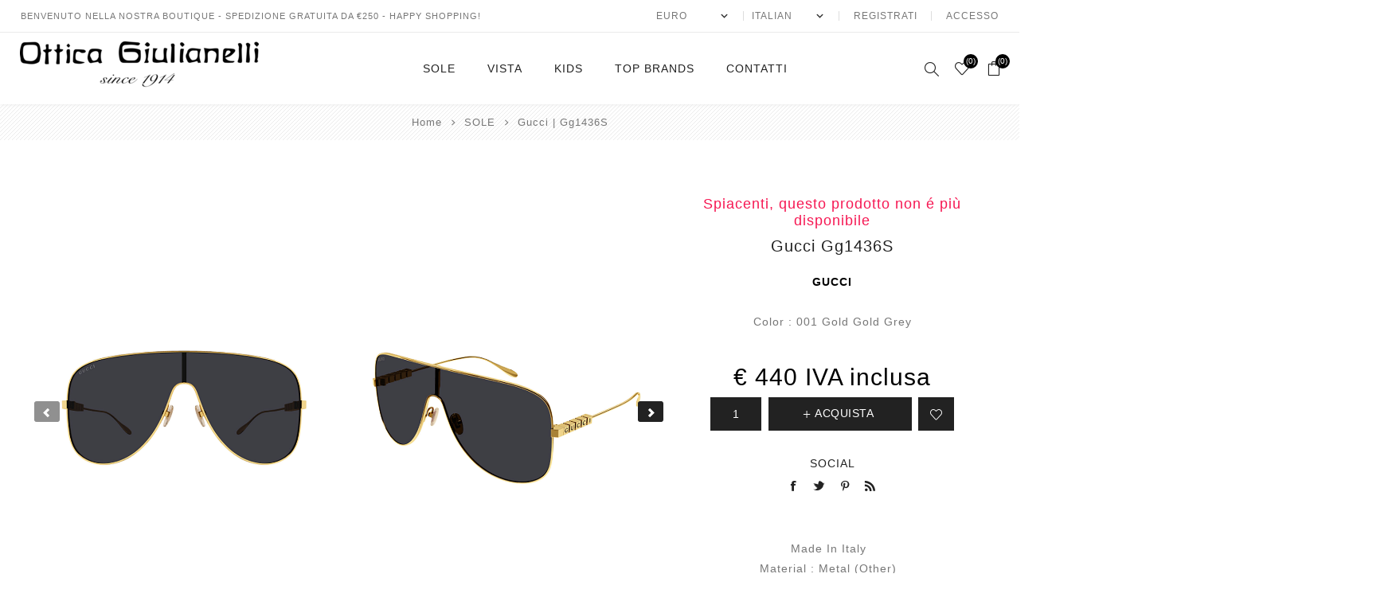

--- FILE ---
content_type: text/html; charset=utf-8
request_url: https://www.otticagiulianelli.com/it/Gucci-Gg1436S-6293
body_size: 10093
content:
<!DOCTYPE html><html lang=it class=html-product-details-page><head><title>Gucci Gg1436S 001 GOLD GOLD GREY. Ottica Giulianelli</title><meta charset=UTF-8><meta name=description content="Color : 001 Gold Gold Grey"><meta name=keywords content=""><meta name=generator content=nopCommerce><meta name=viewport content="width=device-width, initial-scale=1.0, user-scalable=0, minimum-scale=1.0, maximum-scale=1.0"><link href="https://fonts.googleapis.com/css?family=Open+Sans:700,400" rel=stylesheet><meta property=og:type content=product><meta property=og:title content="Gucci | Gg1436S"><meta property=og:description content="Color : 001 Gold Gold Grey"><meta property=og:image content=https://www.net13serverog.net/OgTrading/Objimg/27996_44365.jpg><meta property=og:image:url content=https://www.net13serverog.net/OgTrading/Objimg/27996_44365.jpg><meta property=og:url content=https://www.otticagiulianelli.com/it/Gucci-Gg1436S-6293><meta property=og:site_name content="Ottica Giulianelli S.r.l. P.IVA: 01853990388"><meta property=twitter:card content=summary><meta property=twitter:site content="Ottica Giulianelli S.r.l. P.IVA: 01853990388"><meta property=twitter:title content="Gucci | Gg1436S"><meta property=twitter:description content="Color : 001 Gold Gold Grey"><meta property=twitter:image content=https://www.net13serverog.net/OgTrading/Objimg/27996_44365.jpg><meta property=twitter:url content=https://www.otticagiulianelli.com/it/Gucci-Gg1436S-6293><meta http-equiv=content-language content=it-it><link rel=alternate href="httpss://www.otticagiulianelli.com/en/" hreflang=x-default><link rel=alternate href=httpss://www.otticagiulianelli.com/en/Gucci-Gg1436S-6293 hreflang=en><link rel=alternate href=httpss://www.otticagiulianelli.com/it/Gucci-Gg1436S-6293 hreflang=it><script async src="https://www.googletagmanager.com/gtag/js?id=UA-185161085-1"></script><script data-cookieconsent=ignore>function gtag(){dataLayer.push(arguments)}window.dataLayer=window.dataLayer||[];gtag("js",new Date);gtag("config","UA-185161085-1")</script><link href=/Themes/Avenue/Content/css/styles.css rel=stylesheet><link href=/Themes/Avenue/Content/css/footable.css rel=stylesheet><link href=/Themes/Avenue/Content/css/mobile.css rel=stylesheet><link href=/Themes/Avenue/Content/css/480.css rel=stylesheet><link href=/Themes/Avenue/Content/css/768.css rel=stylesheet><link href=/Themes/Avenue/Content/css/1024.css rel=stylesheet><link href=/Themes/Avenue/Content/css/1200.css rel=stylesheet><link href=/Themes/Avenue/Content/css/1500.css rel=stylesheet><link href=/Themes/Avenue/Content/css/msie.css rel=stylesheet><link href=/Plugins/SevenSpikes.Core/Styles/perfect-scrollbar.min.css rel=stylesheet><link href=/lib/magnific-popup/magnific-popup.css rel=stylesheet><link href=/Plugins/SevenSpikes.Nop.Plugins.MegaMenu/Themes/Avenue/Content/MegaMenu.css rel=stylesheet><link href=/Plugins/SevenSpikes.Nop.Plugins.InstantSearch/Themes/Avenue/Content/InstantSearch.css rel=stylesheet><link href="/Themes/Avenue/Content/css/theme.custom-1.css?v=69" rel=stylesheet><link rel=canonical href=https://www.otticagiulianelli.com/it/gucci-gg1436s-6293><link rel="shortcut icon" href=\icons\icons_0\favicon.ico><body class=product-details-page-body><div class=ajax-loading-block-window style=display:none></div><div id=dialog-notifications-success title=Notifica style=display:none></div><div id=dialog-notifications-error title=Errore style=display:none></div><div id=dialog-notifications-warning title=Avviso style=display:none></div><div id=bar-notification class=bar-notification-container data-close=Chiudi></div><!--[if lte IE 8]><div style=clear:both;height:59px;text-align:center;position:relative><a href=http://www.microsoft.com/windows/internet-explorer/default.aspx target=_blank> <img src=/Themes/Avenue/Content/img/ie_warning.jpg height=42 width=820 alt="You are using an outdated browser. For a faster, safer browsing experience, upgrade for free today."> </a></div><![endif]--><div class="master-wrapper-page standard-gallery"><div class=overlayOffCanvas></div><div class=header-wrapper><div class=header><div class=header-upper><div class=header-text><span>BENVENUTO NELLA NOSTRA BOUTIQUE - SPEDIZIONE GRATUITA DA €250 - HAPPY SHOPPING!</span></div><div class="profile-links responsive-nav-content"><div class=responsive-nav-head><span class=text>Profilo</span> <span class="button close-links"></span></div><div class=responsive-nav-body><div class=header-links><ul><li><a href="/it/register?returnUrl=%2Fit%2FGucci-Gg1436S-6293" class=ico-register>Registrati</a><li><a href="/it/login?returnUrl=%2Fit%2FGucci-Gg1436S-6293" class=ico-login>Accesso</a><li id=wishlistlink><a href=/it/wishlist class=ico-wishlist> <span class=wishlist-label>Lista dei desideri</span> <span class="wishlist-qty counter">(0)</span> </a><li id=topcartlink><a href=/it/cart class=ico-cart> <span class=cart-label>Carrello</span> <span class="cart-qty counter">(0)</span> </a></ul></div><div class=header-selects><div class=currency-selector><select id=customerCurrency name=customerCurrency onchange=setLocation(this.value) aria-label="Selettore di valuta"><option selected value="https://www.otticagiulianelli.com/it/changecurrency/6?returnUrl=%2Fit%2FGucci-Gg1436S-6293">Euro<option value="https://www.otticagiulianelli.com/it/changecurrency/1?returnUrl=%2Fit%2FGucci-Gg1436S-6293">US Dollar</select></div><div class=language-selector><select id=customerlanguage name=customerlanguage onchange=setLocation(this.value) aria-label="Selettore delle lingue"><option value="https://www.otticagiulianelli.com/it/changelanguage/1?returnUrl=%2Fit%2FGucci-Gg1436S-6293">English<option selected value="https://www.otticagiulianelli.com/it/changelanguage/2?returnUrl=%2Fit%2FGucci-Gg1436S-6293">Italian</select></div></div></div></div></div><div class=header-lower><div class=header-lower-inner><div class="header-logo-wrapper table-cell"><div class="nav-button menu-button"><span class=trigger title=Menu></span></div><div class=header-logo><a href=/it class=logo> <img alt="Ottica Giulianelli S.r.l. P.IVA: 01853990388" src=https://www.otticagiulianelli.com/images/thumbs/0000208_og-logo-.png></a></div></div><div class="header-menu table-cell responsive-nav-content"><div class=responsive-nav-head><span class=text>Menu</span> <span class="button close-menu"></span></div><ul class=mega-menu data-isrtlenabled=false data-enableclickfordropdown=false><li><a href=/it/unisex-sunglasses title=SOLE><span> SOLE</span></a><li><a href=/it/unisex-opticalframes title=VISTA><span> VISTA</span></a><li><a href=/it/kids title=KIDS><span> KIDS</span></a><li class=has-sublist><a class=with-subcategories href=/it/manufacturer/all title="TOP BRANDS"><span>TOP BRANDS</span></a> <button class="trigger plus-button"></button><div class=sublist-wrap><div class="responsive-nav-head back-button"><span class=text><button>Back</button></span></div><ul class=sublist><li><a href=/it/9999 title="Four Nine"><span>Four Nine</span></a><li><a href=/it/alain-mikle title="Alain Mikle"><span>Alain Mikle</span></a><li><a href=/it/alexander-mcqueen title="Alexander McQueen"><span>Alexander McQueen</span></a><li><a href=/it/altuzarra title=Altuzarra><span>Altuzarra</span></a><li><a href=/it/anne-valentin title="Anne &amp; Valentin"><span>Anne &amp; Valentin</span></a><li><a href=/it/azzendine-alaia title="Azzendine Alaia"><span>Azzendine Alaia</span></a><li><a href=/it/ambush title=Ambush><span>Ambush</span></a><li><a href=/it/aether-audio-eyewear title="Aether Audio Eyewear"><span>Aether Audio Eyewear</span></a><li><a href=/it/akoni title=Akoni><span>Akoni</span></a><li><a href=/it/balenciaga title=Balenciaga><span>Balenciaga</span></a><li><a class=view-all href=/it/manufacturer/all title="View All"> <span>View All</span> </a></ul></div><li><a href=/it/contactus title=CONTATTI><span> CONTATTI</span></a></ul><div class=menu-title><span>Menu</span></div><ul class=mega-menu-responsive><li><a href=/it/unisex-sunglasses title=SOLE><span> SOLE</span></a><li><a href=/it/unisex-opticalframes title=VISTA><span> VISTA</span></a><li><a href=/it/kids title=KIDS><span> KIDS</span></a><li class=has-sublist><a class=with-subcategories href=/it/manufacturer/all title="TOP BRANDS"><span>TOP BRANDS</span></a> <button class="trigger plus-button"></button><div class=sublist-wrap><div class="responsive-nav-head back-button"><span class=text><button>Back</button></span></div><ul class=sublist><li><a href=/it/9999 title="Four Nine"><span>Four Nine</span></a><li><a href=/it/alain-mikle title="Alain Mikle"><span>Alain Mikle</span></a><li><a href=/it/alexander-mcqueen title="Alexander McQueen"><span>Alexander McQueen</span></a><li><a href=/it/altuzarra title=Altuzarra><span>Altuzarra</span></a><li><a href=/it/anne-valentin title="Anne &amp; Valentin"><span>Anne &amp; Valentin</span></a><li><a href=/it/azzendine-alaia title="Azzendine Alaia"><span>Azzendine Alaia</span></a><li><a href=/it/ambush title=Ambush><span>Ambush</span></a><li><a href=/it/aether-audio-eyewear title="Aether Audio Eyewear"><span>Aether Audio Eyewear</span></a><li><a href=/it/akoni title=Akoni><span>Akoni</span></a><li><a href=/it/balenciaga title=Balenciaga><span>Balenciaga</span></a><li><a class=view-all href=/it/manufacturer/all title="View All"> <span>View All</span> </a></ul></div><li><a href=/it/contactus title=CONTATTI><span> CONTATTI</span></a></ul></div><div class="responsive-nav-wrapper table-cell"><div class="nav-button search-button"><span class=trigger title=Cerca></span></div><div class="nav-button personal-button"><span class=trigger title=Profilo></span></div><div class="nav-button wishlist-button"><a class=trigger title="Lista dei desideri" href=/it/wishlist><span class="counter wishlist-qty">(0)</span></a></div><div class="nav-button cart-button"><a class=trigger title=Carrello href=/it/cart><span class="counter cart-qty">(0)</span></a></div></div></div></div><div class="search-box store-search-box responsive-nav-content"><div class=responsive-nav-head><span class=text>Cerca</span> <span class="button close-search"></span></div><div class=responsive-nav-body><form method=get class=search-form id=small-search-box-form action=/it/search><input type=text class=search-box-text id=small-searchterms autocomplete=off name=q placeholder=Cerca aria-label=Cerca> <input type=hidden class=instantSearchResourceElement data-highlightfirstfoundelement=true data-minkeywordlength=3 data-defaultproductsortoption=0 data-instantsearchurl=/it/instantSearchFor data-searchpageurl=/it/search data-searchinproductdescriptions=true data-numberofvisibleproducts=2> <button type=submit class="button-1 search-box-button" value=Cerca>Cerca</button></form></div></div><div class="flyout-cart responsive-nav-content"><div class=responsive-nav-head><span class=text>Carrello</span> <span class="button close-cart"></span></div><div class=responsive-nav-body><div id=flyout-cart data-removeitemfromcarturl=/AvenueTheme/RemoveItemFromCart data-flyoutcarturl=/AvenueTheme/FlyoutShoppingCart><div class=mini-shopping-cart><div class=count>Non ci sono articoli nel tuo carrello</div></div></div></div></div></div></div><div class=breadcrumb><ul itemscope itemtype=http://schema.org/BreadcrumbList><li><span> <a href=/it> <span>Home</span> </a> </span> <span class=delimiter>/</span><li itemprop=itemListElement itemscope itemtype=http://schema.org/ListItem><a href=/it/unisex-sunglasses itemprop=item> <span itemprop=name>SOLE</span> </a> <span class=delimiter>/</span><meta itemprop=position content=1><li itemprop=itemListElement itemscope itemtype=http://schema.org/ListItem><strong class=current-item itemprop=name>Gucci | Gg1436S</strong> <span itemprop=item itemscope itemtype=http://schema.org/Thing id=/it/Gucci-Gg1436S-6293> </span><meta itemprop=position content=2></ul></div><div class=master-wrapper-content><div class=master-column-wrapper><div class=center-1><div class="page product-details-page"><div class=page-body><form method=post id=product-details-form action=/it/Gucci-Gg1436S-6293><div itemscope itemtype=http://schema.org/Product><meta itemprop=name content="Gucci | Gg1436S"><meta itemprop=sku content=889652440224><meta itemprop=gtin><meta itemprop=mpn content=GG1436S><meta itemprop=description content="Color : 001 Gold Gold Grey"><meta itemprop=image content=https://www.net13serverog.net/OgTrading/Objimg/27996_44365.jpg><meta itemprop=brand content=Gucci><div itemprop=offers itemscope itemtype=http://schema.org/Offer><meta itemprop=url content=https://www.otticagiulianelli.com/it/gucci-gg1436s-6293><meta itemprop=price content=440.01><meta itemprop=priceCurrency content=EUR><meta itemprop=priceValidUntil><meta itemprop=availability content=http://schema.org/OutOfStock></div><div itemprop=review itemscope itemtype=http://schema.org/Review><meta itemprop=author content=ALL><meta itemprop=url content=/it/productreviews/6293></div></div><div data-productid=6293><div class=product-essential><div class=gallery><div class=picture></div><div id=owl-demo class="owl-carousel owl-theme popup-gallery"><div class=item><a href=https://www.net13serverog.net/OgTrading/Objimg/27996_44365.jpg data-effect=mfp-zoom-in> <img src=https://www.net13serverog.net/OgTrading/Objimg/27996_44365.jpg alt="Immagine di Gucci | Gg1436S" title="Immagine di Gucci | Gg1436S" data-defaultsize=https://www.net13serverog.net/OgTrading/Objimg/27996_44365.jpg data-fullsize=https://www.net13serverog.net/OgTrading/Objimg/27996_44365.jpg> </a></div><div class=item><a href=https://www.net13serverog.net/OgTrading/Objimg/27996_44366.jpg data-effect=mfp-zoom-in> <img src=https://www.net13serverog.net/OgTrading/Objimg/27996_44366.jpg alt="Immagine di Gucci | Gg1436S" title="Immagine di Gucci | Gg1436S" data-defaultsize=https://www.net13serverog.net/OgTrading/Objimg/27996_44366.jpg data-fullsize=https://www.net13serverog.net/OgTrading/Objimg/27996_44366.jpg> </a></div><div class=item><a href=https://www.net13serverog.net/OgTrading/Objimg/27996_44367.jpg data-effect=mfp-zoom-in> <img src=https://www.net13serverog.net/OgTrading/Objimg/27996_44367.jpg alt="Immagine di Gucci | Gg1436S" title="Immagine di Gucci | Gg1436S" data-defaultsize=https://www.net13serverog.net/OgTrading/Objimg/27996_44367.jpg data-fullsize=https://www.net13serverog.net/OgTrading/Objimg/27996_44367.jpg> </a></div></div></div><style>#owl-demo .item img{display:block;max-width:100%;height:auto;width:auto}#owl-demo .item{display:block;margin:5px;color:#fff;-webkit-border-radius:3px;-moz-border-radius:3px;border-radius:3px;text-align:center}.owl-carousel .owl-nav button.owl-prev,.owl-carousel .owl-nav button.owl-next{color:#fff;font-size:14px;margin:5px;padding:4px 7px;background:#222 !important}.owl-theme .owl-nav [class*='owl-']:hover{background:#222}.owl-carousel .owl-nav button{padding:5px 9px !important}.icon-white{background:url(/lib/owl-carousel/glyphicons-halflings-white.png)}.icon-chevron-left{width:12px;height:15px;background-position:-432px -72px}.icon-chevron-right{width:12px;height:15px;background-position:-456px -72px}.owl-nav i{margin-top:2px}[class^="icon-"],[class*=" icon-"]{display:inline-block;width:14px;height:14px;line-height:14px;vertical-align:text-top;background-repeat:no-repeat;margin-top:4px}.owl-prev{position:absolute;top:45%;left:0}.owl-next{position:absolute;top:45%;right:0}.owl-stage-outer{width:100%}@media(max-width:1000px){#owl-demo .item img{max-height:500px;margin:0 auto}}@media(min-width:1201px){.product-details-page .gallery{width:800px}.product-details-page .overview{width:calc(100% - 810px)}}.easyzoom-flyout img{max-width:none !important;width:auto !important}</style><div class=overview><div class=product-name><div class=discontinued-product><h4>Spiacenti, questo prodotto non é più disponibile</h4></div><h1><span>Gucci Gg1436S</span></h1><div class=prices><div class=product-price><span id=price-value-6293 class=price-value-6293> € 440 IVA inclusa </span></div></div></div><div class=manufacturers><span class=label>Produttore:</span> <span class=value> <a href=/it/gucci>Gucci</a> </span></div><div class=short-description>Color : 001 Gold Gold Grey</div><div class=cart-buttons-wrapper><div class=add-to-cart><div class=add-to-cart-panel><input id=product_enteredQuantity_6293 class=qty-input type=text aria-label="Inserisci una quantità" data-val=true data-val-required="The Quantità field is required." name=addtocart_6293.EnteredQuantity value=1> <button type=button id=add-to-cart-button-6293 class="button-1 add-to-cart-button" data-productid=6293 onclick="return AjaxCart.addproducttocart_details(&#34;/it/addproducttocart/details/6293/1&#34;,&#34;#product-details-form&#34;),!1">Acquista</button></div></div><div id=product-custom-add-cart class=hidden><a href="contactus?subject=I want to buy Gucci | Gg1436S&amp;message=I want to buy Gucci | Gg1436S - /it/Gucci-Gg1436S-6293"> <img src=/images/uploaded/store-only.jpg> </a></div><div class=overview-buttons><div class=add-to-wishlist><button type=button id=add-to-wishlist-button-6293 class="button-2 add-to-wishlist-button" data-productid=6293 onclick="return AjaxCart.addproducttocart_details(&#34;/it/addproducttocart/details/6293/2&#34;,&#34;#product-details-form&#34;),!1">Aggiungi alla lista dei desideri</button></div><div class=email-a-friend><input type=button value="Invia ad un amico" class="button-2 email-a-friend-button" onclick="setLocation(&#34;/it/productemailafriend/6293&#34;)"></div></div></div><div class=product-share><label>Social</label><ul class=.product-share-list><li class="share-item facebook"><a class=share-link href="javascript:openShareWindow(&#34;https://www.facebook.com/sharer.php?u=https://www.otticagiulianelli.com/Gucci-Gg1436S-6293&#34;)"></a><li class="share-item twitter"><a class=share-link href="javascript:openShareWindow(&#34;https://twitter.com/share?url=https://www.otticagiulianelli.com/Gucci-Gg1436S-6293&#34;)"></a><li class="share-item pinterest"><a class=share-link href="javascript:void function(){var n=document.createElement(&#34;script&#34;);n.setAttribute(&#34;type&#34;,&#34;text/javascript&#34;);n.setAttribute(&#34;charset&#34;,&#34;UTF-8&#34;);n.setAttribute(&#34;src&#34;,&#34;https://assets.pinterest.com/js/pinmarklet.js?r=&#34;+Math.random()*99999999);document.body.appendChild(n)}()"></a><li class="share-item rss"><a class=share-link href=#></a></ul></div></div></div><div class=product-collateral><div class=full-description>Made In Italy<br> Material : Metal (Other) <br> Specification : <br> International Fit<br>Arm Length : 135 mm<br>Bridge Width : 1 mm</div></div></div><input name=__RequestVerificationToken type=hidden value=CfDJ8AnVdG5Egg1BhDhJh4gjNITnKGpWsuJzX5Q_R301NrKsZPEAsE-4lAlB_JZ7xEKA6OreVHTWgDWgIB4pqRQ6rLufJfVP1MdS4wREEdICc1IMbzfwqQEv0-HU9wCwac6ySow4mojXocaB4_rqp0sKnRA></form></div></div></div></div></div><div class=footer><div class=footer-upper></div><div class=footer-middle><div class=footer-text><div class=footer-logo><img src=https://www.otticagiulianelli.com/images/thumbs/0000238_logo.png alt=""></div><p class=text>Ottica Giulianelli nasce a Ferrara nel 1914 con Alberto Giulianelli, storico fotografo ferrarese, che negli anni Cinquanta lascia al figlio Giorgio il compito di sviluppare il settore ottico. Giorgio è stato riconosciuto Master in Ottica nel 1982 dopo trent'anni di attività. Nello stesso anno viene raggiunto da Giampiero, nipote di Alberto. Dopo alcuni anni ha ereditato la gestione del negozio e recentemente ha rinnovato l'intera struttura, sostenendo anche un nuovo negozio dedicato e specializzato per bambini con problemi di vista. Oggi lavora in sinergia con altri due ottici optometristi e alcuni collaboratori.</div><div class=footer-block-wrapper><div class="footer-block information"><div class=title><strong>Informazioni</strong></div><ul class=list><li><a href=/it/gestione-dei-cookie>Gestione Dei Cookie</a><li><a href=/it/privacy-policy>Privacy Policy</a><li><a href=/it/contactus>Contatti</a></ul></div><div class="footer-block customer-service"><div class=title><strong>Servizio Clienti</strong></div><ul class=list><li><a href=/it/search>Cerca</a><li><a href=/it/recentlyviewedproducts>Ultimi prodotti visti</a><li><a href=/it/spedizione-e-resi>Spedizione e resi</a></ul></div><div class="footer-block my-account"><div class=title><strong>Profilo</strong></div><ul class=list><li><a href=/it/order/history>Ordini</a><li><a href=/it/customer/addresses>Indirizzi</a><li><a href=/it/cart>Carrello</a><li><a href=/it/wishlist>Lista dei desideri</a></ul></div></div></div><div class=footer-lower><div class="footer-lower-block footer-social-buttons"><ul><li><a target=_blank class=facebook href="https://www.facebook.com/otticagiulianelli/" aria-label=Facebook></a><li><a target=_blank class=instagram href="https://instagram.com/otticagiulianelli?igshid=m60qnvk1kadu" aria-label=Instagram></a></ul></div><div class="footer-lower-block footer-site-info"><div class="info footer-powered-by">Powered by <a href="https://www.nopcommerce.com/">nopCommerce</a></div><div class="info footer-disclaimer">Copyright &copy; 2025 Ottica Giulianelli S.r.l. P.IVA: 01853990388. Tutti i diritti riservati</div><div class="info footer-tax-shipping">Tutti i prezzi sono tasse incluse. Esclusa <a href=/it/spedizione-e-resi>spedizione</a></div></div><div class="footer-lower-block footer-payment-methods"><ul><li class=method1><li class=method2><li class=method3><li class=method4><li class=method5></ul></div></div><div id=myModal class=modal><div class=modal-content><div class=modal-header><span class=modal-close onclick=closeModal()>&times;</span></div><div class=modal-body><p><b>To Unlock Product</b><p>1. Login with your account<p>2. Use <b>personal</b> code to unlock product<p>&nbsp;<p style=color:#f00 id=error><p>Enter your VIP code</p><input type=text id=code></div><div class=modal-footer><input type=button value=Submit onclick=submitCode() class=vip-button></div></div></div><style>.modal{display:none;position:fixed;z-index:1002;left:0;top:0;width:100%;height:100vh;overflow:auto;background-color:#000;background-color:rgba(0,0,0,.4);font-size:14px}.modal-content{padding:20px;border:1px solid #888;width:280px;background:#fff}.modal-close{color:#aaa;float:right;font-size:28px;font-weight:bold}.modal-close:hover,.modal-close:focus{color:#000;text-decoration:none;cursor:pointer}.modal-header{display:table;width:100%}.vip-button{height:45px;border:medium none;color:#fff;font-family:arvo;font-size:16px;padding:12px 25px 12px 25px;text-transform:uppercase;background-color:#a59a96}.modal-body{text-align:left}</style></div></div><link href=/lib/owl-carousel/assets/owl.carousel.css rel=stylesheet><link href=/lib/owl-carousel/assets/owl.theme.default.css rel=stylesheet><script src=/bundles/kt4mwx2nltfb9ysvno4ym0wtkvhskkibha1bn0sr1tq.min.js></script><script>$(document).ready(function(){function t(n){$(".mfp-figure figure").click(function(){switch(n){case"100":n="120";break;case"120":n="150";break;case"150":n="200";$(".mfp-figure figure").css("cursor","zoom-out");break;case"200":n="100";$(".mfp-figure figure").css("cursor","zoom-in")}$(this).css("zoom",n+"%")})}$("#owl-demo").owlCarousel({autoPlay:!1,items:2,responsiveClass:!0,responsive:{0:{items:1},768:{items:2}},nav:!0,navText:["<i class='icon-chevron-left icon-white'><\/i>","<i class='icon-chevron-right icon-white'><\/i>"]});$(".popup-gallery").magnificPopup({delegate:".owl-item:not(.cloned) a",type:"image",removalDelay:500,callbacks:{beforeOpen:function(){this.st.image.markup=this.st.image.markup.replace("mfp-figure","mfp-figure mfp-with-anim");this.st.mainClass=this.st.el.attr("data-effect")},open:function(){$(".mfp-figure figure").css("cursor","zoom-in");t(n)}},tLoading:"Loading image #%curr%...",mainClass:"mfp-img-mobile",gallery:{enabled:!0,navigateByImgClick:!0,preload:[0,1]},image:{tError:'<a href="%url%">The image #%curr%<\/a> could not be loaded.',titleSrc:function(n){return"<small>"+n.img.attr("alt")+"<\/small>"}}});var n="100"})</script><script>$(document).ready(function(){$("#addtocart_6293_EnteredQuantity").on("keydown",function(n){if(n.keyCode==13)return $("#add-to-cart-button-6293").trigger("click"),!1});$("#product_enteredQuantity_6293").on("input propertychange paste",function(){var n={productId:6293,quantity:$("#product_enteredQuantity_6293").val()};$(document).trigger({type:"product_quantity_changed",changedData:n})})})</script><script>function openShareWindow(n){var t=520,i=400,r=screen.height/2-i/2,u=screen.width/2-t/2;window.open(n,"sharer","top="+r+",left="+u+",toolbar=0,status=0,width="+t+",height="+i)}</script><script>$(".cart-buttons-wrapper").prepend($(".overview .prices"))</script><script>var localized_data={AjaxCartFailure:"Impossibile aggiungere il prodotto. Aggiorna la pagina e prova ancora una volta."};AjaxCart.init(!1,".cart-qty",".wishlist-qty","#flyout-cart",localized_data)</script><script id=instantSearchItemTemplate type=text/x-kendo-template>
    <div class="instant-search-item" data-url="${ data.CustomProperties.Url }">
        <a href="${ data.CustomProperties.Url }">
            <div class="picture">
                <img src="${ data.DefaultPictureModel.ImageUrl }" alt="${ data.Name }" title="${ data.Name }" style="border: none">
            </div>
            <div class="details">
                <div class="title">${ data.Name }</div>
                # var ratingPercent = (((data.ReviewOverviewModel.RatingSum * 100)/ data.ReviewOverviewModel.TotalReviews) / 5) || 0; #
                <div class="product-reviews-overview" #if (data.ReviewOverviewModel.TotalReviews>
                    0) {# itemprop="aggregateRating" itemscope itemtype="http://schema.org/AggregateRating"#}#>
                    <div class="rating-box">
                        <div class="rating-icons">
                            <div class="rating" style="width: #= ratingPercent #%">
                            </div>
                        </div>
                    </div>
                </div>

                <div class="price"># var price = ""; if (data.ProductPrice.Price) { price = data.ProductPrice.Price } # #= price #</div>
            </div>
        </a>
    </div>
</script><script>$("#small-search-box-form").on("submit",function(n){$("#small-searchterms").val()==""&&(alert("Inserisci la parola chiave di ricerca"),$("#small-searchterms").focus(),n.preventDefault())})</script><script>function openModal(){modal.style.display="block"}function closeModal(){modal.style.display="none"}function submitCode(){var n=$("#code").val().trim(),t=$("#error");if(n.length<=0)return t.html("Enter code"),!1;$.ajax({url:"/AddToCart/AddCustomerInVIP",type:"POST",data:{code:n},success:function(n){n.code==0?location.reload():t.html(n.message)}})}var modal=document.getElementById("myModal");window.onclick=function(n){n.target==modal&&(modal.style.display="none")}</script><div class=scroll-back-button></div><script id=Cookiebot src=https://consent.cookiebot.com/uc.js data-cbid=e7effb58-e1c2-4982-b176-9bc88a312484 data-blockingmode=auto></script>

--- FILE ---
content_type: application/x-javascript
request_url: https://consentcdn.cookiebot.com/consentconfig/e7effb58-e1c2-4982-b176-9bc88a312484/otticagiulianelli.com/configuration.js
body_size: 152
content:
CookieConsent.configuration.tags.push({id:171883263,type:"script",tagID:"",innerHash:"",outerHash:"",tagHash:"3955702785778",url:"https://www.googletagmanager.com/gtag/js?id=UA-185161085-1",resolvedUrl:"https://www.googletagmanager.com/gtag/js?id=UA-185161085-1",cat:[4]});CookieConsent.configuration.tags.push({id:171883264,type:"script",tagID:"",innerHash:"",outerHash:"",tagHash:"16193938522712",url:"https://consent.cookiebot.com/uc.js",resolvedUrl:"https://consent.cookiebot.com/uc.js",cat:[1]});CookieConsent.configuration.tags.push({id:171883266,type:"script",tagID:"",innerHash:"",outerHash:"",tagHash:"11616335318040",url:"https://www.google.com/recaptcha/api.js?onload=onloadCallbackcaptcha_787080751&render=6LeIJO0ZAAAAALCI32c5Ig0X5NsshD542HO02SB_&hl=it",resolvedUrl:"https://www.google.com/recaptcha/api.js?onload=onloadCallbackcaptcha_787080751&render=6LeIJO0ZAAAAALCI32c5Ig0X5NsshD542HO02SB_&hl=it",cat:[1]});